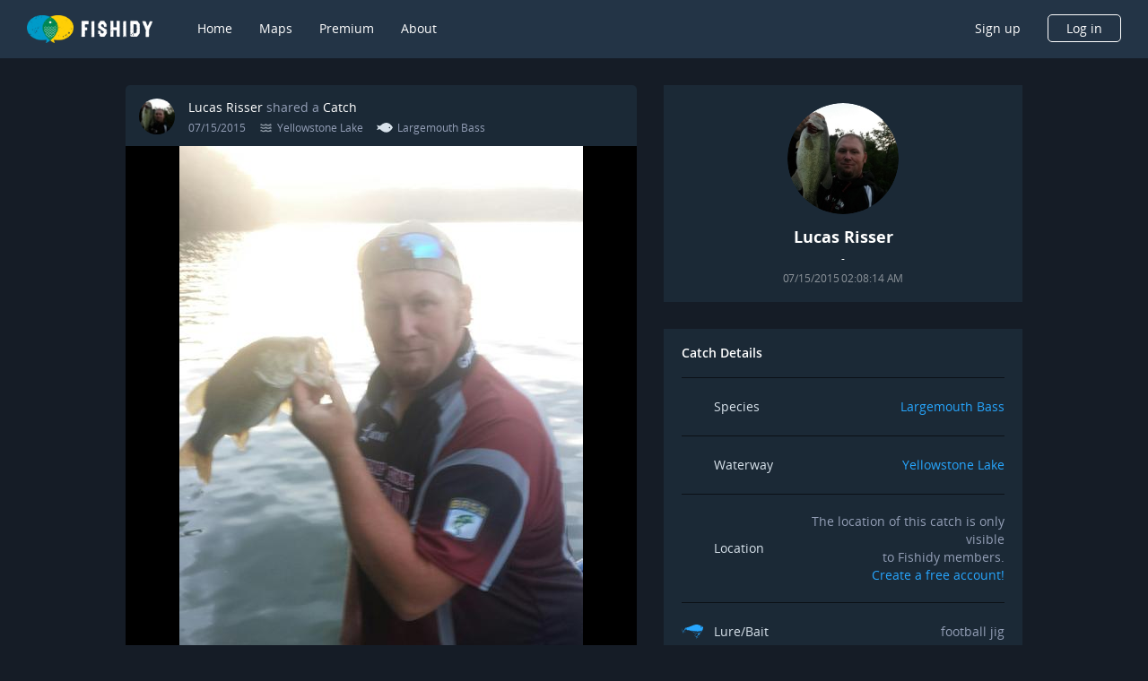

--- FILE ---
content_type: image/svg+xml
request_url: https://www.fishidy.com/assets/images/spot-placeholder-dark.svg
body_size: 14818
content:
<svg xmlns="http://www.w3.org/2000/svg" xmlns:xlink="http://www.w3.org/1999/xlink" width="1024" height="1024" viewBox="0 0 1024 1024">
    <defs>
        <path id="a" d="M118 128h788v768H118z"/>
    </defs>
    <g fill="none" fill-rule="evenodd">
        <path fill="#1E2831" fill-rule="nonzero" d="M0 0h1024v1024H0z"/>
        <mask id="b" fill="#fff">
            <use xlink:href="#a"/>
        </mask>
        <path fill="#25303B" d="M1044 219.046c-55.555-27.297-98.166-28.837-127.063-25.057-56.115 7.349-82.003 37.585-131.26 24.707-27.568-7.21-38.553-21.698-62.623-16.728-25.608 5.249-26.168 24.427-54.295 33.386-29.177 9.379-42.401-6.79-76.196-3.15-33.515 3.64-43.8 21.978-69.968 34.436-72.837 34.716-177.65-19.668-248.458-56.413-55.835-28.977-70.669-46.965-105.443-43.885-34.285 3.01-51.777 23.377-103.343 31.356-27.078 4.2-50.028 2.87-65.351 1.05V444h1044V219.046z" mask="url(#b)" opacity=".378" transform="matrix(-1 0 0 1 1044 0)"/>
        <path fill="#25303B" d="M0 244c36.808 17.139 92.44 37.705 162.909 42.742 33.449 2.379 43.456-.56 85.023 1.33 89.781 4.057 114.483 21.266 174.524 27.212 92.861 9.164 93.49-26.093 219.241-32.39 93.49-4.686 111.265 13.922 208.814 11.683 83.204-1.959 150.313-17.349 193.489-29.8V444H0V244z" mask="url(#b)" opacity=".494" transform="matrix(-1 0 0 1 1044 0)"/>
        <path fill="#313D48" fill-rule="nonzero" d="M779.963 450.354l-2.1-2.799-3.988-58.567-20.924-28.13h-4.13v-10.705l-6.087-1.96 3.779-8.257 12.946 9.797h8.467l2.59-1.96-17.775-20.502.98-9.166 8.257-12.665-.49-8.607-20.784-18.613-27.012-7.417-5.248 2.31-14.836 19.592-19.454-2.1-11.127 3.919v4.268l14.835 3.429 9.448 8.467-7.488 9.586.77 2.729 4.338 2.729-1.4 3.778.84 1.96-1.609 1.819-.07 2.729 1.4 1.47-1.61 8.256 1.61 2.8 15.045 5.247 4.339 14.205-7.068 5.807 2.73 10.007-7.489 28.129-7.207 11.895h-5.529l-1.47 18.823v12.385h-5.388l-4.129 51.22h-9.377l-4.269 2.38-13.856-10.706-9.727-1.12-11.756-4.478-1.61 2.31.98 1.049-1.61 1.26c-31.91-31.978-63.961-63.746-96.572-95.024-33.66-32.258-67.74-64.026-102.73-94.744-35.06-30.718-70.96-60.457-108.609-87.956-18.824-13.715-38.139-26.8-58.013-38.975-19.874-12.176-40.518-23.092-62.002-32.258l-.42.98c21.344 9.236 41.918 20.222 61.652 32.467 19.805 12.176 38.98 25.4 57.734 39.185 37.439 27.64 73.129 57.588 107.978 88.446 34.85 30.858 68.72 62.766 102.17 95.164 32.331 31.278 64.102 63.116 95.733 95.093l-1.26.98 7.418 7.557-5.598 4.059 1.05 3.288 5.808.84.07 4.198 4.828 1.75.63 3.428 3.36 2.45-5.669 2.728-.91 2.31 2.24 3.428 1.33.56-4.34 3.219-1.54-1.82 1.33-2.938-9.517-16.584-3.569 2.1 3.57 6.087-.91 1.12-6.788-7.278-10.707 10.006 1.33 1.61-2.52 5.248 13.156 11.685 5.109-2.309 11.896 10.356 7.488-6.857-4.269-4.898 2.59-2.52 1.61 1.19.769 3.569 2.939 1.959 1.4 3.149 3.079 1.19 10.217-3.78 3.149 3.78 9.027-3.71 10.567 10.777 5.389 52.41 3.918 17.633v28.129l4.48 17.633 1.749 30.928 6.298 22.672 1.96 14.344 7.627 6.998 2.38 14.134-4.55 3.149v12.315l-1.749.98v57.868l1.12 23.51-6.298 12.876-10.427 11.755-28.762 7.627-4.129 4.339v10.006l12.876 5.668h41.568l22.674-5.458 2.38 5.458h18.964l3.709-13.715 3.918-4.338v-25.05l6.299-41.985V769.852l1.33-7.487-1.96-5.738 3.709-17.074-3.08-13.714 10.708-13.085 4.758-57.308v-79.07l4.479-54.58v-55.208l-3.36-16.234zM598.295 539.15l-2.379-2.379.7-3.219 3.429 4.269-1.75 1.33zm34.08-33.167l-3.148.07-4.969-5.038 6.438 2.869 1.68 2.099zm38 41.354l.49-.21.07.7-.56-.49z" mask="url(#b)"/>
        <path fill="#313D48" d="M405.996 876.308c-.07.77-.21 1.54-.28 2.309l-.42 3.918-.35 3.919c-.35 4.618-.63 9.236-.7 13.925h52.905v-2.66c.21.91.42 1.82.63 2.66h19.874v-.07.07h26.942l.35-2.31c.07-.49.14-1.05.21-1.539v.14c.14 1.26.35 2.449.49 3.709h19.454a283.14 283.14 0 0 0-1.68-10.706l-.769-3.919-.84-3.918c-.14-.63-.28-1.33-.49-1.96l-.49-1.959-.42-1.68.84-5.457c.21 1.19.42 2.449.56 3.638.63 4.199 1.54 8.327 2.24 12.456.21 1.05.42 2.099.63 3.079.21 1.05.49 2.029.63 3.078l.63 3.08.629 3.078c.07.35.14.77.21 1.12h15.815l.21-6.578c.14-9.166-.07-18.403-.77-27.57-.21-2.308-.35-4.618-.63-6.927-.21-2.309-.49-4.618-.84-6.927-.139-1.12-.349-2.31-.489-3.429-.21-1.12-.35-2.309-.56-3.428-.42-2.31-.84-4.619-1.47-6.928-.21.63-.42 1.26-.7 1.82l-.14-.84c-.139-.84-.279-1.61-.349-2.45-.28-1.609-.49-3.288-.77-4.897l-.91-4.898c-.28-1.61-.63-3.29-.98-4.899l-.56-2.449c-.139-.7-.349-1.4-.489-2.099.21-.63.42-1.33.63-1.96l1.61-5.037 1.819-4.968.42-1.26.49-1.26c.35-.839.7-1.679.98-2.518l.98-2.52.349-.769c.07 0 .07.07.14.07l1.19 1.05 1.12 1.05 2.309 2.028c.77.7 1.47 1.4 2.239 2.1.35.35.77.7 1.12 1.05l1.05 1.049c.63.63 1.329 1.26 1.959 1.959l1.47 5.038c4.548 15.464 9.027 30.928 13.016 46.392.49 1.96 1.05 3.849 1.47 5.808l.21.98-.21 2.449c-.21 3.079-.35 6.157-.49 9.306-.21-1.19-.42-2.309-.63-3.498l-.91-4.619-.98-4.618c-.14-.77-.35-1.54-.56-2.31l-.56-2.308c-.42-1.54-.77-3.079-1.19-4.618-1.539-6.158-3.498-12.176-5.528-18.263-.98-3.01-2.17-6.018-3.289-9.027-.63-1.47-1.19-3.009-1.75-4.478l-1.819-4.479c-1.26-2.938-2.659-5.807-4.059-8.746-.7-2.1-1.4-4.199-2.239-6.228-.07.49-.07 1.05-.14 1.54-.77-1.4-1.54-2.87-2.31-4.269.21 3.15.56 6.228.98 9.307.21 1.54.42 3.079.7 4.618.07.28.07.49.14.77v1.679c0 1.54 0 3.009-.07 4.548 0 3.01 0 6.018.07 9.027l.21 9.026c.21 6.018.56 12.036.91 18.053.07 1.47.21 3.01.28 4.479.14 1.47.21 3.009.35 4.478l.35 4.478.35 4.479c.63 7.837 1.4 15.604 2.309 23.37h51.505c-.14-4.128-.28-8.256-.63-12.315.7 2.52 1.4 4.968 2.03 7.487v.07l-.14 1.61c-.07 1.05-.14 2.099-.14 3.149h13.156c.07-.91.14-1.89.21-2.8l.21-3.218.07-2.31c.35 2.8.77 5.529 1.12 8.328h47.376c.07-.91.14-1.89.21-2.8l.21-3.218.14-3.219.14-3.219c0-1.05.07-2.169.07-3.218.07-4.269.07-8.607-.07-12.875-.14-4.269-.35-8.607-.77-12.945-.14-1.05-.21-2.17-.35-3.22v-.28c.7-2.308 1.33-4.617 2.1-6.927l2.099 6.928v.28c-.14 1.05-.21 2.169-.35 3.219-.42 4.338-.63 8.606-.77 12.945-.14 4.268-.14 8.606-.07 12.875 0 1.05.07 2.169.07 3.218l.14 3.22.14 3.218.21 3.219c.07.91.14 1.889.21 2.799h37.859c.07-2.17.14-4.409.14-6.578.14-9.166-.07-18.403-.77-27.57-.21-2.308-.35-4.618-.63-6.927-.21-2.309-.49-4.618-.84-6.927-.14-1.12-.35-2.31-.49-3.429-.21-1.12-.35-2.309-.56-3.428-.42-2.31-.84-4.619-1.469-6.928-1.68 4.549-2.94 9.167-3.989 13.715-.56 2.31-.98 4.618-1.4 6.857-.42 2.31-.77 4.619-1.12 6.928-.349 2.309-.559 4.618-.839 6.927-.07.84-.14 1.68-.21 2.59-.35-.84-.63-1.68-.98-2.52-.63-1.68-1.4-3.359-2.239-5.038-.07-.91-.14-1.75-.21-2.659l-.42-4.898-.49-4.898c-.21-1.61-.42-3.289-.63-4.898l-.35-2.45c-.14-.84-.21-1.609-.35-2.448-.21-1.61-.489-3.29-.769-4.899l-.91-4.898c-.28-1.61-.63-3.288-.98-4.898l-.49-2.449c-.21-.84-.35-1.61-.56-2.449-.419-1.61-.769-3.289-1.189-4.898-.42-1.61-.84-3.219-1.33-4.898-.21-.84-.49-1.61-.7-2.45 0-.07-.07-.14-.07-.21.49-.839.91-1.749 1.4-2.588-.63.49-1.19.98-1.749 1.47-.14-.35-.21-.7-.35-1.12-.49-1.61-1.05-3.22-1.61-4.828-.56-1.61-1.12-3.22-1.819-4.829-.63-1.609-1.26-3.218-1.96-4.758-.7-1.61-1.469-3.149-2.239-4.688.07 1.68.14 3.289.28 4.968.07.84.14 1.61.14 2.45.07.839.14 1.609.14 2.448.14 1.61.21 3.289.35 4.898.07.84.14 1.61.14 2.45.07.84.07 1.609.14 2.448l.42 6.648c-2.24 2.379-4.269 4.828-6.228 7.347-.63.77-1.19 1.61-1.75 2.38-.56-.84-1.19-1.61-1.75-2.38-1.959-2.519-3.988-4.968-6.228-7.347l.42-6.648c.07-.84.07-1.609.14-2.449.07-.84.14-1.609.14-2.449.07-1.61.21-3.288.35-4.898.07-.84.14-1.61.14-2.449.07-.84.07-1.68.14-2.449.14-1.61.21-3.289.28-4.968-.77 1.54-1.54 3.149-2.24 4.688-.7 1.61-1.329 3.149-1.959 4.758-.7 1.61-1.19 3.22-1.82 4.829-.56 1.609-1.119 3.218-1.609 4.828-.14.35-.21.7-.35 1.12-.56-.49-1.19-.98-1.75-1.47.49.91.91 1.75 1.4 2.589 0 .07-.07.14-.07.21-.28.84-.49 1.61-.7 2.449-.49 1.61-.91 3.219-1.329 4.898-.42 1.61-.84 3.219-1.19 4.898-.21.84-.42 1.61-.56 2.45l-.49 2.448c-.35 1.61-.7 3.289-.98 4.898l-.909 4.898c-.28 1.61-.56 3.29-.77 4.899-.14.84-.28 1.609-.35 2.449l-.35 2.449c-.21 1.609-.42 3.288-.63 4.898l-.489 4.898-.42 4.898c-.07.91-.14 1.75-.21 2.659-.42.91-.84 1.82-1.26 2.799-.07-.77-.21-1.61-.28-2.38-.91-6.717-2.099-13.434-3.638-20.081-1.61-6.648-3.43-13.365-5.809-19.943-.28-.84-.56-1.68-.91-2.449l-.98-2.449-.979-2.449-.49-1.19-.56-1.19c-.7-1.608-1.47-3.218-2.169-4.827-.77-1.61-1.61-3.219-2.45-4.828-.839-1.61-1.749-3.15-2.658-4.759l-1.4-2.379-1.47-2.309c-.49-.77-.98-1.54-1.54-2.309l-.769-1.12c-.28-.35-.56-.77-.84-1.119-1.12-1.47-2.239-3.009-3.429-4.478.49 1.679 1.05 3.288 1.61 4.968l.42 1.26.35 1.259c.21.84.49 1.61.77 2.449l.35 1.26c.14.42.28.84.35 1.259l.699 2.449c.42 1.61.98 3.289 1.33 4.898 1.75 6.508 3.149 13.085 4.548 19.663a486.654 486.654 0 0 1 3.57 19.732c1.049 6.298 1.959 12.595 2.798 18.893-.21 3.149-.35 6.227-.49 9.376-.28-2.799-.63-5.598-1.05-8.397-.279-1.889-.559-3.778-.909-5.667l-1.05-5.668c-.35-1.89-.77-3.779-1.19-5.668-.42-1.89-.839-3.779-1.329-5.668-.98-3.778-2.03-7.557-3.219-11.266-1.19-3.708-2.45-7.487-3.919-11.195-1.47-3.709-3.009-7.348-4.758-11.056l-.63-1.4-.7-1.33c-.49-.909-.91-1.818-1.4-2.728l-1.4-2.729c-.489-.91-.979-1.82-1.539-2.659l-.77-1.33-.77-1.329c-.56-.91-1.049-1.75-1.609-2.659l-1.68-2.659c-.56-.84-1.189-1.75-1.749-2.589-4.758-6.927-10.287-13.575-16.865-19.732a263.517 263.517 0 0 1 5.738 10.636c.42.91.91 1.749 1.33 2.659l1.26 2.659c.42.91.84 1.819 1.26 2.659.42.91.839 1.819 1.189 2.659l1.19 2.658 1.12 2.73c.35.91.7 1.819 1.119 2.728l.56 1.33.49 1.33 1.05 2.728.98 2.73c.349.909.629 1.819.909 2.728l.49 1.33.42 1.4c4.408 13.364 7.837 26.939 10.636 40.514-.28.91-.56 1.749-.84 2.659-.07-.14-.07-.35-.14-.49-.909-3.429-1.819-6.788-2.938-10.216-1.12-3.359-2.24-6.788-3.64-10.146-1.329-3.36-2.729-6.718-4.338-10.007-1.61-3.288-3.29-6.577-5.179-9.796l-.7-1.19-.7-1.189c-.49-.77-.979-1.61-1.469-2.379l-1.54-2.379c-.56-.77-1.049-1.54-1.609-2.38l-2.31-3.148v-.98l-.21-5.038c-.14-3.358-.349-6.717-.769-10.076-1.12 3.289-2.03 6.578-2.94 9.866-.069.35-.139.7-.279.98-2.8-3.289-5.738-6.437-9.097-9.446a318.704 318.704 0 0 1 5.038 9.656c.42.84.77 1.61 1.19 2.45l1.12 2.448c.07.21.21.42.28.63-.28 1.05-.49 2.1-.77 3.219l-1.05 4.968c-.35 1.68-.7 3.289-.98 4.968-.14.56-.21 1.19-.35 1.75l-.49-.49-2.309-2.1c-.77-.7-1.54-1.4-2.38-2.099l-1.189-1.05c-.42-.35-.77-.7-1.19-1.05l-1.679-1.329c-.56-1.19-1.19-2.449-1.75-3.638-1.539-3.08-3.079-6.158-4.828-9.237v.07c-1.68-3.708-3.569-7.347-5.458-10.986a346.21 346.21 0 0 0-6.089-11.195 354.551 354.551 0 0 0-6.718-10.986c.98 3.918 2.1 7.837 3.22 11.755.56 1.96 1.119 3.919 1.679 5.808.21.84.49 1.68.77 2.52-1.26 1.329-2.45 2.658-3.64 3.988-.35.35-.7.77-.98 1.12l-.909 1.119c-.63.77-1.19 1.54-1.82 2.309-.63.77-1.189 1.54-1.819 2.31l-1.68 2.378c-.56.77-1.119 1.61-1.609 2.38l-.84 1.189-.77 1.19-1.049 1.749c-.07-.28-.14-.56-.28-.84-.28-.84-.49-1.61-.77-2.45-.28-.839-.49-1.608-.77-2.448-.28-.77-.56-1.61-.84-2.38-.56-1.609-1.119-3.218-1.819-4.827-.63-1.61-1.26-3.15-2.03-4.759-.769-1.609-1.469-3.148-2.308-4.688.07 1.68.21 3.289.28 4.968.07.84.14 1.61.14 2.45.07.84.14 1.609.21 2.448.14 1.61.21 3.29.35 4.899.07.84.14 1.609.21 2.449.07.84.07 1.609.14 2.449l.629 9.796.28 4.758-.56 1.12c-.77 1.68-1.61 3.358-2.31 5.038l-2.099 5.038-.7 1.82.49-1.75.63-1.96c.21-.63.42-1.329.63-1.959l.28-.98c.07-.35.21-.63.35-.979.49-1.33.91-2.589 1.33-3.988-1.12 1.12-2.1 2.309-3.15 3.428-.28.28-.49.56-.77.91l-.7.91c-.49.56-.909 1.19-1.399 1.819-.49.63-.98 1.19-1.4 1.82l-1.259 1.818c-.42.63-.84 1.26-1.26 1.82-.21.28-.42.63-.63.91l-.56.91-1.189 1.958-.91-5.318c-.35-2.169-.77-4.338-1.26-6.507l-1.329-6.508-1.33-6.507-.35-1.61c-.14-.56-.21-1.12-.35-1.609l-.77-3.219-1.609-6.507-1.68-6.508c-.559-2.169-1.119-4.338-1.749-6.507-.63-2.17-1.26-4.339-1.89-6.438-.629-2.169-1.259-4.268-1.959-6.437l-2.029-6.438c-1.4-4.268-3.01-8.537-4.549-12.805-1.61-4.268-3.219-8.537-5.038-12.735.7 8.817 1.96 17.563 3.219 26.24l.91 6.507c.28 2.17.63 4.339.98 6.508.28 2.17.7 4.338.979 6.507.21 1.12.35 2.17.49 3.29.14 1.119.28 2.168.49 3.288l.98 6.507 1.05 6.508c.699 4.338 1.259 8.677 1.959 13.015l1.05 6.507c.35 2.17.7 4.339.979 6.508l.98 6.507.98 6.508.14 1.05c-.14-.42-.21-.84-.28-1.26-.21-.91-.42-1.75-.7-2.659l-.77-2.659-.77-2.589-.42-1.33-.42-1.329-1.75-5.248c-.629-1.75-1.259-3.429-1.889-5.178l-.49-1.33c-.14-.42-.35-.839-.49-1.259l-1.049-2.589c-.77-1.68-1.4-3.429-2.31-5.108-.84-1.68-1.609-3.359-2.449-5.108l-2.729-5.038-.35-.63c0-.42.07-.91.07-1.33.07-.839.14-1.609.21-2.448.07-1.61.21-3.29.35-4.898.07-.84.14-1.61.21-2.45.07-.84.07-1.679.14-2.449.14-1.609.28-3.288.28-4.968-.77 1.54-1.54 3.15-2.31 4.689-.7 1.609-1.329 3.148-2.029 4.758-.35.84-.7 1.679-.98 2.519l-.14-.21c-.56-.84-1.12-1.61-1.679-2.45-.56-.769-1.12-1.609-1.68-2.378l-.84-1.19c-.28-.42-.63-.77-.909-1.19-1.26-1.539-2.52-3.078-3.849-4.618.63 1.75 1.33 3.429 1.96 5.178.14.42.35.84.49 1.26l.42 1.26c.28.84.63 1.679.909 2.588l.91 2.59.84 2.588c.28.84.56 1.68.84 2.59.07.28.21.56.28.77-.07.14-.07.209-.14.349-.28.84-.49 1.61-.77 2.449-.07.28-.14.56-.28.84l-1.05-1.75-.77-1.19-.84-1.189c-.56-.77-1.05-1.61-1.61-2.379l-1.679-2.379c-.56-.77-1.19-1.54-1.82-2.309-.35-.42-.699-.84-1.049-1.33a166.61 166.61 0 0 0-1.96-5.387c-.35-.91-.63-1.75-1.05-2.66-.349-.91-.699-1.749-1.119-2.658-.28-.56-.49-1.19-.77-1.75.28-1.05.63-2.099.91-3.149 1.12-3.918 2.24-7.767 3.22-11.755a264.077 264.077 0 0 0-6.229 10.146c-.21-.49-.42-.91-.7-1.4-.42-.839-.84-1.749-1.33-2.588-.91-1.75-1.889-3.429-2.868-5.108.28 1.819.63 3.638.91 5.458.21.91.35 1.819.49 2.728.14.91.279 1.82.489 2.73l.21 1.329.14.7.07.7v.07a393 393 0 0 0-4.059 7.486c-1.89 3.779-3.849 7.488-5.598 11.336-.28.56-.56 1.12-.77 1.68l-.35-1.54c-.91-3.639-1.96-7.207-3.01-10.776-1.049-3.568-2.169-7.207-3.498-10.776-.21 3.709-.21 7.348-.21 10.986v1.54c-.07-.77-.14-1.47-.21-2.24-1.12 3.29-2.03 6.578-2.94 9.867-.909 3.288-1.679 6.647-2.448 9.936l-1.05 4.968c-.35 1.68-.7 3.289-.98 4.968-.14.56-.21 1.19-.35 1.75l-.49-.49-2.309-2.1c-.77-.7-1.54-1.4-2.38-2.099l-1.189-1.05c-.14-.14-.28-.21-.35-.28l1.89-4.618c.35-.84.7-1.609 1.05-2.449.35-.84.7-1.609 1.119-2.449l1.12-2.449c.42-.77.77-1.61 1.19-2.449a318.702 318.702 0 0 1 5.038-9.656c-6.088 5.528-11.127 11.545-15.536 17.773-.07.14-.14.21-.21.35-1.47-3.009-3.009-6.018-4.688-9.027.28 2.94.63 5.808 1.05 8.677-1.05-.77-2.1-1.54-3.22-2.24-.56-.349-1.12-.769-1.75-1.119l.21-.56.49-1.329.56-1.33c.35-.91.7-1.819 1.12-2.728l1.12-2.73 1.19-2.658c.35-.91.77-1.82 1.19-2.66.42-.909.839-1.819 1.259-2.658l1.26-2.66c.49-.909.91-1.749 1.33-2.658 1.819-3.569 3.778-7.068 5.737-10.636-6.578 6.157-12.036 12.805-16.865 19.732-.63.84-1.19 1.75-1.75 2.59l-1.679 2.658c-.56.84-1.05 1.75-1.61 2.66l-.42.769-2.728-1.54-1.47-.84-1.54-.769c-1.05-.49-2.029-1.05-3.079-1.54l2.31 2.1 1.19 1.05 1.12 1.05 2.308 2.028.63.63c-.49.84-.98 1.68-1.4 2.52l-.77 1.539c-.769-1.54-1.609-3.01-2.448-4.549.21 2.59.49 5.178.77 7.697-.14.21-.21.49-.35.7l-.7 1.33-.63 1.399c-1.75 3.639-3.29 7.347-4.759 11.056-1.47 3.708-2.729 7.417-3.919 11.196-1.19 3.708-2.239 7.487-3.219 11.265-.49 1.89-.91 3.779-1.33 5.668-.42 1.89-.839 3.779-1.189 5.668-.14.63-.21 1.26-.35 1.89-.07-.14-.14-.28-.21-.35l-.84-1.47c-.14-.21-.28-.49-.42-.7.42-2.589.77-5.178 1.26-7.767 1.12-6.577 2.24-13.155 3.57-19.732 1.399-6.578 2.728-13.155 4.548-19.663.35-1.68.91-3.289 1.33-4.898l.7-2.449c.07-.42.28-.84.35-1.26l.35-1.26c.279-.839.489-1.608.769-2.448l.35-1.26.42-1.26c.56-1.609 1.12-3.288 1.61-4.967-1.19 1.47-2.31 2.939-3.43 4.478-.28.35-.56.77-.84 1.12l-.77 1.12c-.49.769-1.05 1.539-1.539 2.308-.49.77-1.05 1.54-1.47 2.31l-1.4 2.378c-.909 1.54-1.819 3.15-2.658 4.759-.84 1.61-1.61 3.218-2.45 4.828-.77 1.61-1.47 3.219-2.169 4.828l-.56 1.19-.49 1.19-.98 2.448-.56 1.4.07-.21c.07-.35.21-.63.35-.98.49-1.33.91-2.589 1.33-3.988-1.12 1.12-2.1 2.309-3.149 3.428-.28.28-.49.56-.77.91l-.7.91c-.49.56-.91 1.19-1.399 1.819-.49.63-.98 1.19-1.4 1.82l-1.26 1.818c-.42.63-.839 1.26-1.259 1.82-.21.28-.42.63-.63.91l-.56.91-2.239 3.778c-.42.77-.84 1.609-1.26 2.379-.7-1.47-1.47-2.94-2.239-4.409-.63-1.26-1.33-2.449-2.03-3.708-.07-.35-.14-.7-.21-1.12l-.49-2.449c-.209-.84-.349-1.61-.559-2.449-.42-1.61-.77-3.289-1.19-4.898-.42-1.61-.84-3.219-1.33-4.898-.21-.84-.489-1.61-.699-2.45-.28-.839-.49-1.609-.77-2.448-.49-1.61-1.05-3.219-1.61-4.828-.56-1.61-1.119-3.22-1.819-4.829-.63-1.609-1.26-3.218-1.96-4.758-.699-1.61-1.469-3.149-2.239-4.688.07 1.68.14 3.289.28 4.968.07.84.14 1.61.14 2.45.07.839.14 1.609.14 2.448.14 1.61.21 3.289.35 4.898.07.84.14 1.61.14 2.45.07.84.07 1.609.14 2.449l.63 9.796.56 9.796.77 12.665-.84-1.68c-2.94-5.667-6.368-11.195-10.497-16.583-4.059-5.318-8.748-10.426-14.346-15.044 1.54 2.799 3.01 5.598 4.409 8.397l1.05 2.099c.35.7.63 1.4.98 2.1.349.699.629 1.399.979 2.098.28.7.63 1.4.91 2.1a199.027 199.027 0 0 1 6.508 16.863c3.779 11.336 6.718 22.741 9.167 34.287.63 3.009 1.19 6.018 1.75 9.026-.35 3.22-.63 6.368-.77 9.587-.07.98-.07 1.959-.14 2.869h54.024c1.4-7.767 2.66-15.744 4.129-23.721z" mask="url(#b)" transform="matrix(-1 0 0 1 1026.8 0)"/>
        <path fill="#313D48" d="M220.038 890.692c-.147-1.084-.244-2.167-.44-3.25-.048-.167-.048-.333-.097-.5.146-.625.244-1.25.39-1.875.195-1.25.488-2.5.732-3.749.244-1.25.44-2.5.586-3.75.195-1.25.39-2.5.488-3.79.146-1.25.244-2.542.244-3.833a64.088 64.088 0 0 0-2.733 3.5c-.439.582-.83 1.166-1.268 1.749l-.586.875-.585.875a136.48 136.48 0 0 0-2.099 3.582c-.439.834-.927 1.667-1.317 2.458-1.025-4.166-2.244-8.29-4.05-12.414-.634-2.333-1.415-4.625-2.44-6.916-.438 1.375-.731 2.75-1.024 4.124-.146.667-.244 1.375-.39 2.042-.147.666-.244 1.374-.342 2.041l-.585 4.124-.44 4.125c-.487 5.457-.634 10.957-.536 16.414.049 1.292.049 2.625.097 3.916h16.931c0-3.166-.195-6.457-.536-9.748zM289.524 894.073c.14-9.167-.07-18.403-.77-27.57-.21-2.309-.35-4.618-.63-6.927-.21-2.31-.49-4.618-.84-6.927-.14-1.12-.35-2.31-.49-3.43-.21-1.119-.35-2.308-.56-3.428-.42-2.309-.84-4.618-1.469-6.927-1.47 3.848-2.52 7.767-3.499 11.615-2.59 6.928-4.409 13.855-5.808 20.852-.63-1.4-1.26-2.799-1.89-4.128-.98-2.03-1.96-4.058-3.009-6.018l-.84-1.47-.84-1.469c-.56-.98-1.189-1.959-1.819-2.938-1.19-1.96-2.52-3.919-3.919-5.878 0 2.169.14 4.338.35 6.437.21 2.1.49 4.269.7 6.368.21 2.099.49 4.198.84 6.297.28 2.1.7 4.199 1.05 6.298.14 1.05.35 2.1.56 3.149-.07.28-.07.56-.14.84l-.63 5.457a219.25 219.25 0 0 0-.84 16.584h24.283c.07-2.379.14-4.618.21-6.787z" mask="url(#b)"/>
        <path fill="#313D48" fill-rule="nonzero" d="M764.4 896.46c.21 1.26.49 2.59.7 3.849h30.58l.21-6.578c.14-9.166-.07-18.403-.77-27.57-.21-2.308-.35-4.618-.63-6.927-.21-2.309-.489-4.618-.839-6.927-.14-1.12-.35-2.31-.49-3.429-.21-1.12-.35-2.309-.56-3.428-.42-2.31-.84-4.619-1.47-6.928-1.679 4.549-2.938 9.167-3.988 13.715-.56 2.31-.98 4.618-1.4 6.857-.07.56-.21 1.12-.28 1.75l-.07-1.05c.14-.84.35-1.75.49-2.589 1.12-6.367 2.52-12.735 3.71-19.173.56-3.218 1.259-6.367 1.819-9.586l.84-4.828.77-4.828.21-1.19.07-.28c.839-.91 1.609-1.889 2.518-2.799.07.42.14.91.21 1.33.21 1.54.56 3.079.7 4.618l.7 4.618c.21 1.54.49 3.08.77 4.619.49 3.078 1.12 6.157 1.61 9.166 1.049 6.158 2.309 12.245 3.358 18.333.14.77.28 1.47.42 2.24-.07.35-.21.699-.28 1.049l-.56 2.309c-.21.77-.35 1.54-.56 2.31l-.98 4.617-.909 4.619c-1.61 8.606-2.799 17.283-3.429 25.96h11.897c.42-2.17.77-4.339 1.19-6.508.42 2.1.77 4.268 1.189 6.368v.14h30.581c.21-1.26.49-2.59.7-3.849.14 1.26.28 2.59.42 3.849h69.77c0-1.4 0-2.73-.07-4.129-.21-8.816-.7-17.563-1.54-26.38-.21-2.169-.35-4.408-.63-6.577l-.77-6.578-.84-6.577-.42-3.289-.489-3.289-1.05-6.577-1.12-6.578c-.35-2.169-.77-4.338-1.259-6.507l-1.33-6.508-1.33-6.507-.35-1.61c-.14-.56-.21-1.12-.349-1.609l-.77-3.219-1.61-6.507-1.679-6.508c-.56-2.169-1.12-4.338-1.75-6.507-.63-2.17-1.259-4.339-1.889-6.438-.63-2.169-1.26-4.268-1.96-6.437l-2.029-6.438c-1.4-4.268-3.009-8.537-4.548-12.805-1.61-4.268-3.22-8.537-5.039-12.735.7 8.817 1.96 17.563 3.22 26.24l.909 6.507c.28 2.17.63 4.339.98 6.508.28 2.17.7 4.338.98 6.507.21 1.12.35 2.17.49 3.29.14 1.119.28 2.168.49 3.288l.979 6.507 1.05 6.508c.7 4.338 1.26 8.677 1.959 13.015l1.05 6.507c.35 2.17.7 4.339.98 6.508l.98 6.507.979 6.508.14 1.05c-.14-.42-.21-.84-.28-1.26-.21-.91-.42-1.75-.7-2.659l-.77-2.659-.77-2.589-.42-1.33-.42-1.329-1.749-5.248c-.63-1.75-1.26-3.429-1.89-5.178l-.49-1.33c-.139-.42-.349-.839-.489-1.259l-1.05-2.589c-.77-1.68-1.4-3.429-2.309-5.108-.84-1.68-1.61-3.359-2.45-5.108l-2.728-5.038-.7-1.26c-.21-.42-.49-.84-.77-1.26-.49-.839-.98-1.678-1.54-2.448l-1.54-2.45c-.559-.839-1.119-1.609-1.679-2.448-.56-.77-1.12-1.61-1.68-2.38l-.839-1.189c-.28-.42-.63-.77-.91-1.19-1.26-1.539-2.519-3.078-3.849-4.618.63 1.75 1.33 3.429 1.96 5.178.14.42.35.84.49 1.26l.42 1.26c.28.84.63 1.679.91 2.588l.91 2.59.839 2.588c.28.84.56 1.68.84 2.59l.42 1.259.35 1.26 1.539 5.107c.49 1.75.98 3.43 1.4 5.179l.35 1.259c.14.42.21.84.35 1.26l.63 2.589.699 2.589c.21.84.42 1.749.63 2.589l1.19 5.178 1.12 5.178.279 1.26.28 1.329.49 2.589c.35 1.749.7 3.428.98 5.178l.98 5.178.909 5.178.21 1.33.21 1.329.42 2.589.42 2.589c.14.84.28 1.749.42 2.589.49 3.358.98 6.647 1.469 10.006-.07.63-.21 1.26-.28 1.96l-.63 5.457c-.21 2.24-.35 4.478-.49 6.717-.14-.56-.21-1.12-.35-1.679l-.91-3.778-.979-3.779c-.7-2.52-1.54-4.968-2.31-7.487-1.539-4.968-3.568-9.866-5.598-14.765-.49-1.19-.98-2.379-1.54-3.568-.07-.77-.14-1.61-.21-2.38-.279-3.638-.769-7.276-1.189-10.915l-.77-5.458-.42-2.729-.42-2.729-.42-2.729c-.14-.91-.35-1.82-.489-2.729l-1.05-5.458-1.19-5.388-.63-2.729-.699-2.729c-1.89-7.207-3.989-14.344-6.718-21.481-.35-.91-.63-1.75-1.05-2.66-.35-.909-.7-1.749-1.12-2.658-.77-1.75-1.469-3.499-2.309-5.248-.42-.84-.84-1.75-1.26-2.59-.42-.839-.84-1.749-1.329-2.588-.91-1.75-1.89-3.429-2.87-5.108.28 1.819.63 3.638.91 5.458.21.91.35 1.819.49 2.729.14.91.28 1.819.49 2.728l.21 1.33.14.7.07.7.42 2.728.42 2.73c.14.909.28 1.819.35 2.728 1.05 7.208 1.96 14.415 2.799 21.552l.35 2.729c.14.91.21 1.82.28 2.729l.63 5.388.56 5.388c.21 1.82.35 3.568.56 5.388l1.049 10.776.49 5.388.28 2.729.21 2.728c.91 9.937 1.75 19.943 2.659 29.879a126.81 126.81 0 0 0-5.878-18.333l-1.05-2.519-.56-1.26-.56-1.259c-.28-.63-.56-1.26-.84-1.82-.14-.42-.28-.769-.42-1.189l-1.399-3.988c-.49-1.33-1.05-2.66-1.54-3.919-.07-.14-.14-.28-.14-.35.21-1.61.42-3.218.63-4.898.14-1.33.35-2.589.56-3.918.14-1.33.35-2.66.49-3.919.28-2.659.49-5.318.63-7.977-1.54 2.45-2.87 4.968-4.199 7.417 0 .07-.07.07-.07.14 0-.14-.07-.28-.07-.49l-.49-2.728c-.63-3.639-1.26-7.278-1.96-10.916-.35-1.82-.699-3.639-1.119-5.458-.42-1.82-.77-3.639-1.19-5.458-.42-1.82-.84-3.639-1.26-5.388l-1.329-5.388c-.91-3.639-1.96-7.207-3.009-10.776-1.05-3.568-2.17-7.207-3.499-10.776-.21 3.709-.21 7.348-.21 10.986v1.54c-.07-.77-.14-1.47-.21-2.24-1.12 3.29-2.03 6.578-2.939 9.867-.91 3.288-1.68 6.647-2.45 9.936l-1.049 4.968c-.35 1.68-.7 3.289-.98 4.968-.14.56-.21 1.19-.35 1.75l-.49-.49-2.309-2.1c-.07-.07-.21-.14-.28-.21.07-.56.21-1.05.28-1.609.21-1.54.49-3.079.7-4.618.42-3.079.77-6.228.98-9.307-1.68 2.94-3.15 5.878-4.619 8.817-.49 1.05-.98 2.1-1.54 3.149-.14-.07-.21-.21-.35-.28l-1.679-1.33c-.56-1.19-1.19-2.449-1.75-3.638-1.469-3.01-3.008-6.018-4.688-9.027l.91-.84 1.19-1.049 2.309-2.1c-1.05.49-2.03 1.05-3.08 1.54l-1.539.77-1.47.84-2.939 1.679c-.98.56-1.889 1.19-2.869 1.75-.07.07-.14.07-.21.14-.07-.07-.14-.07-.21-.14-.98-.56-1.89-1.19-2.869-1.75l-2.939-1.68-1.47-.84-1.54-.769c-1.049-.49-2.028-1.05-3.078-1.54l2.31 2.1 1.189 1.05.91.84c-.49.839-.91 1.679-1.4 2.518 0-.07-.07-.14-.07-.14v.28c-1.12 2.1-2.24 4.269-3.29 6.368-.629 1.19-1.189 2.449-1.749 3.638l-1.68 1.33c-.419.35-.839.7-1.189 1.05l-1.19 1.05c-.77.699-1.609 1.399-2.379 2.098l-2.309 2.1-.49.49c-.14-.56-.21-1.19-.35-1.75-.35-1.68-.63-3.289-.98-4.968l-1.05-4.968c-.769-3.289-1.609-6.648-2.448-9.936-.91-3.29-1.82-6.578-2.94-9.867-.07.77-.14 1.47-.21 2.24v-1.54c0-3.639 0-7.347-.21-10.986-1.26 3.569-2.379 7.138-3.499 10.776-1.05 3.569-2.099 7.207-3.009 10.776l-1.33 5.388c-.42 1.82-.839 3.639-1.259 5.388-.42 1.82-.84 3.639-1.19 5.458-.42 1.82-.77 3.638-1.12 5.458-.699 3.638-1.329 7.277-1.959 10.916l-.49 2.728c0 .14-.07.28-.07.49 0-.07-.07-.07-.07-.14-1.33-2.519-2.659-4.968-4.198-7.417.07 2.66.35 5.318.63 7.977.14 1.33.28 2.66.49 3.919.14 1.33.42 2.589.56 3.918.21 1.61.42 3.219.63 4.898-.07.14-.14.28-.14.35a90.721 90.721 0 0 0-1.54 3.919l-1.4 3.988c-.14.42-.28.77-.42 1.19-.28.63-.56 1.26-.84 1.819l-.56 1.26-.56 1.259c-.35.84-.77 1.68-1.049 2.519a126.81 126.81 0 0 0-5.878 18.333c.91-10.006 1.75-19.942 2.659-29.879l.21-2.729.28-2.728.49-5.388 1.05-10.776c.14-1.82.35-3.569.56-5.388l.559-5.388.63-5.388c.07-.91.21-1.82.28-2.729l.35-2.729c.84-7.207 1.75-14.414 2.799-21.552.14-.91.21-1.819.35-2.729l.42-2.729.42-2.729.07-.7.14-.7.21-1.329c.14-.91.35-1.819.49-2.729.14-.91.28-1.819.49-2.728.349-1.82.699-3.64.909-5.458-.98 1.679-1.96 3.428-2.87 5.108-.49.84-.91 1.749-1.329 2.589-.42.84-.84 1.749-1.26 2.589a85.56 85.56 0 0 0-2.309 5.248c-.35.91-.7 1.749-1.12 2.659-.35.91-.7 1.749-1.05 2.659-2.729 7.067-4.898 14.274-6.717 21.481l-.7 2.73-.63 2.728-1.19 5.388-1.05 5.458c-.14.91-.35 1.82-.49 2.73l-.42 2.728-.419 2.729-.42 2.729-.77 5.458c-.42 3.638-.84 7.277-1.19 10.916-.07.77-.14 1.61-.21 2.379-.559 1.19-1.049 2.379-1.539 3.568-2.03 4.899-4.059 9.797-5.598 14.765-.77 2.519-1.61 4.968-2.31 7.487l-.98 3.778-.909 3.779c-.14.56-.28 1.12-.35 1.68-.14-2.24-.28-4.479-.49-6.718-.21-1.82-.35-3.639-.63-5.458-.07-.63-.21-1.26-.28-1.96.49-3.358.91-6.647 1.47-10.005.14-.84.21-1.75.42-2.59l.42-2.588.42-2.59.21-1.329.21-1.33.91-5.177.98-5.178c.28-1.75.629-3.43.979-5.178l.49-2.59.28-1.329.28-1.26 1.12-5.177 1.189-5.178c.21-.84.35-1.75.63-2.59l.7-2.589.63-2.589c.14-.42.21-.84.35-1.259l.35-1.26c.489-1.749.979-3.428 1.399-5.178l1.54-5.108.35-1.26.419-1.259c.28-.84.56-1.679.84-2.589l.84-2.589.91-2.589c.28-.84.63-1.679.909-2.589l.42-1.26c.14-.419.35-.839.49-1.259.7-1.68 1.33-3.428 1.96-5.178-1.33 1.54-2.59 3.08-3.85 4.619-.28.42-.63.77-.91 1.189l-.84 1.19c-.559.77-1.119 1.609-1.679 2.379s-1.12 1.61-1.68 2.449l-1.539 2.449c-.49.84-.98 1.61-1.54 2.449-.28.42-.49.84-.77 1.26l-.699 1.259-2.73 5.038c-.839 1.68-1.609 3.359-2.448 5.108-.84 1.68-1.54 3.429-2.31 5.108l-1.05 2.59c-.21.419-.35.839-.49 1.259l-.49 1.33c-.629 1.748-1.329 3.428-1.889 5.177l-1.75 5.248-.419 1.33-.42 1.33-.77 2.588-.77 2.659c-.28.91-.42 1.75-.7 2.659-.14.42-.21.84-.28 1.26l.14-1.05.98-6.508.98-6.507c.28-2.17.7-4.338.98-6.508l1.05-6.507c.7-4.338 1.26-8.677 1.96-13.015l1.049-6.508.98-6.507c.14-1.12.35-2.17.49-3.289.14-1.12.28-2.169.49-3.289.35-2.169.699-4.338.979-6.507.35-2.17.63-4.338.98-6.508l.91-6.507c1.26-8.747 2.449-17.423 3.218-26.24-1.819 4.198-3.429 8.467-5.038 12.735-1.61 4.268-3.15 8.537-4.549 12.805l-2.03 6.438c-.699 2.169-1.329 4.268-1.959 6.437-.63 2.17-1.26 4.269-1.889 6.438-.63 2.169-1.19 4.338-1.75 6.507l-1.679 6.508-1.61 6.507-.77 3.219c-.14.56-.28 1.05-.35 1.61l-.35 1.609-1.329 6.507-1.33 6.508-1.259 6.507-1.12 6.578-1.05 6.577-.49 3.289-.42 3.289-.839 6.577-.77 6.578c-.28 2.169-.42 4.408-.63 6.577-.84 8.747-1.33 17.563-1.539 26.38 0 1.4-.07 2.73-.07 4.129h69.77c.35-1.4.49-2.73.63-3.989zm71.379-79c.07 1.61.14 3.22.28 4.758 0 .56.07 1.12.07 1.68l-.14-.14c-.07-.07-.14-.21-.21-.28v-6.018zm-1.19 41.494l.28-4.968c.07-1.679.21-3.358.21-4.968 0-.42 0-.84.07-1.26 1.12 2.03 2.17 3.99 3.22 6.018 0 .42.07.84.07 1.26l.349 3.918c-.91 2.73-1.89 5.388-2.73 8.117l-.35-1.679-.279-1.19-.28-1.19-.63-2.378c0-.07-.07-.21-.07-.28l.14-1.4zm-15.745-12.595c.7 3.569 1.47 7.207 2.1 10.776.14.84.35 1.75.49 2.59l-.07 1.049c-.07-.56-.21-1.12-.28-1.75-.42-2.309-.84-4.618-1.4-6.857-.35-1.54-.7-3.009-1.12-4.548.14-.42.21-.84.28-1.26z" mask="url(#b)"/>
        <path fill="#313D48" d="M264.401 897.501l-.21-3.218-.28-3.22c-.21-2.168-.42-4.268-.7-6.437-.56-4.268-1.26-8.606-2.1-12.875-1.749-8.537-3.988-17.073-7.627-25.54-.49 2.17-.91 4.338-1.19 6.507-.14 1.12-.28 2.17-.42 3.22-.14 1.049-.21 2.168-.35 3.218-.42 4.338-.63 8.607-.77 12.945-.139 4.268-.139 8.607-.07 12.875v.63c-.069.35-.139.63-.209.98-.77 3.428-1.4 6.927-1.89 10.356-.14 1.19-.35 2.449-.49 3.638h16.446c0-.98-.07-2.03-.14-3.079z" mask="url(#b)"/>
        <path fill="#1E2831" fill-rule="nonzero" stroke="#313D48" stroke-width="9" d="M203 146c.309-.259 76.454 33.556 193.88 129.745 78.285 64.126 155.892 137.21 232.82 219.252l-2.887 2.409c-76.833-82.42-154.15-155.836-231.95-220.247C278.163 180.543 202.69 146.257 203 146z" mask="url(#b)"/>
        <path fill="#313D48" fill-rule="nonzero" d="M949.344 800.568c-3.41-1.177-7.278-3.665-11.831-7.576l-2.077-1.785-1.219.494c-1.676.702-4.21.721-5.486.057-3.449-1.785-10.707-9.152-17.07-17.298-8.763-11.24-19.87-28.48-26.48-41.126-1.239-2.374-1.258-2.469-1.182-3.589.134-1.481.686-2.544 2.096-4.025l1.143-1.177-2.02-3.532c-5.448-9.475-11.392-20.544-17.145-31.994-3.906-7.747-9.678-19.614-10.402-21.418-.133-.341-.267-.588-.305-.55-.19.19 3.772 10.804 7.392 19.842 1.753 4.386 2.61 6.778 2.496 6.892-.248.247-2.382-3.513-5.506-9.608-6.496-12.721-11.469-25.86-16.727-44.24a122.42 122.42 0 0 0-3.448-10.253c-4.972-13.026-9.278-26.203-11.888-36.475-.533-2.108-1.18-4.386-1.447-5.089-.534-1.443-1.715-5.829-1.906-7.196-.076-.493-.228-.95-.323-1.006-.115-.076-.153.076-.077.418.058.303.362 2.088.686 3.968 4.763 27.797 11.202 52.082 19.184 72.152 2.496 6.304 4.23 10.177 7.163 16.025 1.887 3.779 2.744 5.279 3.41 6 .648.722.839 1.045.686 1.196-.342.342 4.325 7.823 7.945 12.665 1.771 2.392 5.048 6.323 6.077 7.291.667.646.876 1.158.476 1.158-.343 0-1.867-1.12-3.867-2.867-4.877-4.177-10.383-11.487-15.546-20.582-.819-1.424-1.848-2.962-2.476-3.627-2.782-3-7.45-9.436-9.716-13.424-.457-.797-.857-1.424-.896-1.405-.076.076 4.153 10.785 6.954 17.602 2.515 6.132 6.363 15.19 9.297 21.797l1.867 4.215h.628c.82 0 1.753.399 2.286.969.23.246 1.239 2.202 2.248 4.348 5.735 12.17 15.28 30.398 24.538 46.898 3.753 6.665 3.791 6.798 2.896 8.981l-.496 1.273 1.562 2.525c3.849 6.133 7.316 10.937 10.574 14.658 1.257 1.462 1.714 2.411 1.905 3.968.286 2.336-.781 3.323-2.572 2.412-1.829-.93-7.24-8.336-12.593-17.222l-1.962-3.247-.59.285c-.782.399-2.572.513-3.449.228-.38-.133-1.295-.778-2.02-1.48-6.82-6.4-16.745-24.703-28.004-51.627-1.905-4.557-2.076-5.051-2.076-6.19 0-.969.114-1.443.571-2.355.534-1.044 1.886-2.563 2.725-3.019.323-.19.228-.474-1.2-3.702-10.86-24.399-21.185-50.848-27.72-71.089-.78-2.392-1.41-4.234-1.428-4.082 0 1.025 1.486 12.57 2.4 18.418 2.515 16.234 5.6 29.24 11.145 46.974 2.533 8.05 1.924 7.614-2.058-1.5-8.173-18.683-13.85-42.285-16.993-70.728-.553-4.993-1.372-14.107-1.638-18.133a31.995 31.995 0 0 0-.572-3.892c-.495-2.24-1.676-8.506-2.096-11.108l-.266-1.708.057 2.848c.076 2.772.19 3.512 1.181 6.854.19.684-.248.684-.667.02l-.419-.608.114 2.373c1.772 38.943 6.001 69.133 13.145 93.987 3.734 12.969 8.669 25.083 13.622 33.38.628 1.063 1.105 2.032 1.029 2.146-.153.265-1.315-.855-2.934-2.867-13.831-17.26-25.643-64.349-29.339-117.057-.4-5.773-.762-12.836-.952-19.083-.114-3.607-.229-6.626-.267-6.721-.019-.095-.247.38-.476 1.044-.572 1.576-1.734 3.855-2.896 5.734-.933 1.5-3.505 4.994-3.81 5.184-.59.36-.324-.532 1.086-3.836 3.03-7.082 4.21-11.544 4.858-18.588l.248-2.62 1.371.132c1.162.095 1.448.057 1.81-.246.248-.19.648-.4.895-.475.23-.076.42-.247.42-.399 0-.285.419-.418 1.924-.588l1.067-.114.114 1.462c.076.816.133 2.05.152 2.734.02.797.057 1.082.153.797.076-.303.362-.55.78-.683l.668-.228-.058-1.728-.057-1.709 1.105-.133c2.191-.266 2.058-.341 2.115.95.038.664.152 1.215.305 1.329.171.133.285.892.343 2.506.038 1.272.133 2.374.19 2.43.152.152 1.677-.626 1.677-.835 0-.095-.343-1.177-.743-2.411-.724-2.127-1.43-5.374-1.22-5.583.153-.17 3.106-.227 3.106-.076 0 .323.762 6.247.876 6.779.095.418.21.532.457.456.4-.095.42.038 1.143 4.898.42 2.772.515 3.247.667 3.095.057-.057-.02-.95-.172-1.974-.247-1.595-.666-6.38-.952-10.842l-.076-1.158 1.657-.228c.896-.114 2-.285 2.458-.38.952-.17.857-.323 1.276 1.899.457 2.411 1.867 8.088 1.943 7.841.038-.113-.266-3-.686-6.398a583.78 583.78 0 0 1-.78-6.266c0-.057.323-.266.742-.475a9.25 9.25 0 0 0 1.277-.835c.514-.418 2.133-1.082 2.648-1.082.133 0 .343 1.063.552 2.905.42 3.683.381 3.55 1.162 3.55h.63l.132 1.272c.058.722.153 1.785.21 2.374l.114 1.101.477-.38c.266-.209.61-.38.78-.38.191 0 .248-.132.172-.493-.095-.57-.076-.589 1.715-.74l1.371-.115.115.912c.324 2.45.99 4.709 1.924 6.532.686 1.29 1.657 2.544 4.648 6 1.867 2.145 2.667 3.341 2.42 3.607-.19.171-.077.266-3.487-2.544-1.562-1.253-2.857-2.279-2.895-2.24-.21.19 11.659 24.19 15.869 32.088 16.955 31.804 33.3 56.032 49.818 73.86 6.42 6.931 14.288 13.975 19.85 17.773.934.645 1.658 1.253 1.62 1.367-.114.285-.19.266-2.172-.589-9.087-3.911-21.832-15.57-35.206-32.221-14.002-17.45-27.261-37.823-40.826-62.753-1.619-2.981-2.876-5.24-2.8-5.032 1.181 3.323 4.725 11.962 7.049 17.146 9.83 22.044 22.994 44.582 37.91 64.974 4.84 6.627 6.65 8.924 6.954 8.81 1.639-.626 4.649-.493 6.135.285.952.475 1.067.627 2.629 3.342 9.182 16.006 19.241 27 31.434 34.272 2.095 1.272 8.172 4.367 8.534 4.367.781 0 .858 2.563.134 4.481-.267.722-.629 1.5-.781 1.728-.267.418-.21.475 1.867 1.937 4.743 3.342 11.05 6.911 14.783 8.392 1.753.665 2.172 1.12 2.782 2.905.8 2.374-.21 3.627-2.591 3.19-3.296-.608-10.345-4.215-17.318-8.867l-3.734-2.506-.8.57c-1.638 1.12-3.867 1.556-5.372 1.063-.362-.133-1.886-1.083-3.391-2.146-11.926-8.335-25.566-22.006-39.226-39.323-1.848-2.335-2.8-3.702-3.01-4.348-.59-1.728-.076-3.721 1.391-5.43.343-.399.629-.779.629-.836 0-.057-1.22-1.747-2.725-3.76-11.24-15.075-20.841-30.227-29.624-46.765-2.019-3.835-5.143-10.044-6-12.019-.305-.646-.572-1.177-.61-1.177-.095 0 3.01 9.152 4.534 13.386 5.925 16.329 11.907 29.696 20.975 46.804 1.695 3.209 2.686 5.297 2.59 5.392-.094.095-.209.152-.247.095-.438-.532-3.658-5.165-4.839-6.911-13.412-20.07-24.67-46.12-34.71-80.317-2.02-6.873-3.449-12.19-5.944-22.025-1.239-4.918-2.248-8.83-2.267-8.715-.02 1.025 3.315 21.455 4.953 30.36 2.705 14.564 2.82 14.981 6.42 23.83 9.811 24.132 22.937 51.398 36.349 75.474 2.572 4.633 5.753 10.158 5.963 10.386.076.076.686 0 1.372-.17 1.562-.361 3.657-.247 4.686.246.8.399.838.418 3.772 5.24 7.373 12.058 18.746 28.558 34.863 50.545 3.143 4.291 3.734 5.203 3.753 5.791.038 1.196-.038 1.614-.476 2.582l-.438.95.876.778c3.677 3.247 7.925 6.076 11.126 7.367.61.247.819.494 1.333 1.576.762 1.614.838 3.038.19 3.684-.647.645-2.114.683-3.828.076zm-104.437-137.43c-8.782-18.969-16.917-45.058-21.89-70.197-.742-3.74-.819-3.987-1.828-5.886l-1.067-1.994.114 1.9c.057 1.044.19 3.702.286 5.885.229 4.5.171 4.045.933 7.595 5.106 23.677 13.355 46.33 22.385 61.481.934 1.538 1.715 2.791 1.734 2.791.038 0-.267-.721-.667-1.576zm-10.478-73.444a352.05 352.05 0 0 1-.781-4.898c-.19-1.33-.362-1.804-.953-2.735-.419-.626-.743-1.044-.743-.949 0 .36 1.124 5.203 2 8.563.477 1.823.858 3.342.858 3.418 0 .057.038.057.095.02.038-.058-.171-1.596-.476-3.419z" mask="url(#b)" transform="rotate(-160 885.502 679.503)"/>
        <path fill="#1E2831" d="M817.38 773.894c-.705-.266-.8-.684-.229-1.044.743-.494 2.363-.095 2.363.588 0 .266-.82.665-1.296.646-.171 0-.552-.095-.838-.19z" mask="url(#b)" transform="rotate(-160 818.146 773.357)"/>
        <path fill="#313D48" fill-rule="nonzero" d="M927.344 900.567c-3.41-1.177-7.277-3.664-11.83-7.576l-2.077-1.785-1.219.494c-1.677.703-4.21.721-5.487.057-3.448-1.785-10.706-9.152-17.07-17.298-8.763-11.24-19.87-28.48-26.48-41.126-1.238-2.374-1.257-2.468-1.18-3.589.132-1.48.685-2.544 2.095-4.025l1.143-1.177-2.02-3.532c-5.448-9.475-11.392-20.544-17.145-31.994-3.906-7.746-9.678-19.613-10.402-21.417-.134-.342-.267-.589-.305-.55-.19.189 3.772 10.803 7.392 19.84 1.752 4.387 2.61 6.78 2.495 6.893-.247.247-2.381-3.512-5.505-9.607-6.497-12.722-11.469-25.861-16.727-44.24a122.42 122.42 0 0 0-3.448-10.254c-4.972-13.025-9.278-26.203-11.888-36.475-.533-2.107-1.18-4.386-1.448-5.088-.533-1.443-1.714-5.83-1.905-7.197-.076-.493-.228-.949-.324-1.006-.114-.076-.152.076-.076.418.057.304.362 2.088.686 3.968 4.763 27.798 11.202 52.083 19.184 72.152 2.496 6.304 4.23 10.177 7.163 16.025 1.886 3.779 2.744 5.279 3.41 6 .648.722.839 1.045.686 1.197-.343.341 4.325 7.822 7.944 12.664 1.772 2.393 5.049 6.323 6.078 7.291.666.646.876 1.159.476 1.159-.343 0-1.867-1.12-3.867-2.868-4.877-4.177-10.383-11.487-15.546-20.582-.82-1.424-1.848-2.962-2.476-3.626-2.782-3-7.45-9.437-9.716-13.424-.458-.798-.858-1.424-.896-1.405-.076.075 4.153 10.784 6.954 17.6 2.514 6.134 6.363 15.19 9.297 21.798l1.867 4.215h.628c.82 0 1.753.4 2.286.969.229.247 1.239 2.202 2.248 4.348 5.735 12.17 15.279 30.399 24.538 46.899 3.753 6.664 3.79 6.797 2.895 8.98l-.495 1.273 1.562 2.525c3.849 6.133 7.316 10.937 10.573 14.658 1.258 1.462 1.715 2.412 1.906 3.969.285 2.335-.782 3.322-2.572 2.411-1.83-.93-7.24-8.335-12.593-17.221l-1.962-3.247-.59.285c-.782.398-2.573.512-3.449.227-.38-.133-1.295-.778-2.02-1.48-6.82-6.4-16.745-24.703-28.004-51.627-1.905-4.557-2.076-5.05-2.076-6.19 0-.968.114-1.443.571-2.355.533-1.044 1.886-2.563 2.724-3.018.324-.19.229-.475-1.2-3.703-10.859-24.399-21.184-50.848-27.719-71.089-.78-2.392-1.41-4.234-1.429-4.082 0 1.025 1.486 12.57 2.4 18.418 2.515 16.234 5.602 29.24 11.146 46.974 2.533 8.051 1.924 7.614-2.058-1.5-8.173-18.683-13.85-42.284-16.993-70.727-.553-4.994-1.372-14.108-1.639-18.133a31.995 31.995 0 0 0-.571-3.893c-.496-2.24-1.677-8.506-2.096-11.107l-.266-1.71.057 2.849c.076 2.772.19 3.513 1.18 6.854.191.684-.247.684-.666.02l-.42-.608.115 2.373c1.772 38.943 6.001 69.133 13.145 93.988 3.734 12.968 8.668 25.082 13.622 33.38.628 1.063 1.105 2.031 1.028 2.145-.152.266-1.314-.855-2.933-2.867-13.831-17.26-25.643-64.348-29.339-117.057-.4-5.772-.762-12.836-.952-19.082-.115-3.608-.229-6.627-.267-6.722-.019-.095-.248.38-.476 1.044-.572 1.576-1.734 3.855-2.896 5.735-.933 1.5-3.505 4.993-3.81 5.183-.59.36-.324-.532 1.086-3.835 3.029-7.083 4.21-11.545 4.858-18.589l.247-2.62 1.372.133c1.162.095 1.448.057 1.81-.247.248-.19.648-.399.895-.475.229-.076.42-.247.42-.399 0-.284.418-.417 1.924-.588l1.066-.114.115 1.462c.076.816.133 2.05.152 2.734.02.798.057 1.082.152.798.077-.304.362-.551.782-.684l.666-.228-.057-1.728-.057-1.709 1.105-.132c2.19-.266 2.057-.342 2.115.949.038.664.152 1.215.304 1.329.172.133.286.892.343 2.506.038 1.272.134 2.374.19 2.43.153.153 1.677-.626 1.677-.835 0-.095-.343-1.177-.743-2.411-.724-2.127-1.428-5.374-1.219-5.582.152-.171 3.105-.228 3.105-.076 0 .322.762 6.246.877 6.778.095.418.21.532.457.456.4-.095.419.038 1.143 4.899.42 2.772.514 3.246.667 3.095.057-.057-.02-.95-.172-1.975-.247-1.595-.666-6.38-.952-10.842l-.076-1.158 1.657-.228c.895-.114 2-.285 2.458-.38.952-.17.857-.323 1.276 1.899.457 2.411 1.867 8.089 1.943 7.842.038-.114-.267-3-.686-6.399a583.805 583.805 0 0 1-.78-6.266c0-.057.323-.266.742-.475a9.25 9.25 0 0 0 1.277-.835c.514-.418 2.133-1.082 2.648-1.082.133 0 .343 1.063.552 2.905.42 3.683.381 3.55 1.162 3.55h.629l.133 1.273c.057.721.153 1.784.21 2.373l.114 1.101.476-.38c.267-.208.61-.38.781-.38.191 0 .248-.132.172-.493-.095-.57-.076-.588 1.714-.74l1.372-.114.114.911c.324 2.45.991 4.709 1.925 6.532.685 1.29 1.657 2.544 4.648 6 1.867 2.145 2.667 3.342 2.42 3.607-.191.171-.077.266-3.487-2.544-1.562-1.253-2.857-2.278-2.896-2.24-.21.19 11.66 24.19 15.87 32.088 16.955 31.804 33.3 56.032 49.818 73.86 6.42 6.931 14.288 13.976 19.85 17.773.934.646 1.658 1.253 1.62 1.367-.114.285-.19.266-2.172-.588-9.087-3.912-21.832-15.57-35.206-32.222-14.002-17.45-27.262-37.823-40.826-62.753-1.619-2.981-2.876-5.24-2.8-5.032 1.181 3.323 4.724 11.962 7.049 17.146 9.83 22.044 22.994 44.582 37.91 64.974 4.84 6.627 6.65 8.925 6.954 8.81 1.639-.626 4.649-.493 6.135.285.952.475 1.066.627 2.629 3.342 9.182 16.006 19.24 27 31.433 34.272 2.096 1.272 8.173 4.367 8.535 4.367.781 0 .857 2.564.134 4.481-.267.722-.63 1.5-.782 1.728-.266.418-.21.475 1.867 1.937 4.744 3.342 11.05 6.911 14.784 8.392 1.753.665 2.172 1.12 2.781 2.905.8 2.374-.21 3.627-2.59 3.19-3.296-.607-10.345-4.215-17.318-8.867l-3.734-2.506-.8.57c-1.638 1.12-3.867 1.556-5.372 1.063-.362-.133-1.886-1.082-3.391-2.146-11.926-8.335-25.566-22.006-39.226-39.323-1.848-2.335-2.8-3.702-3.01-4.348-.59-1.727-.076-3.721 1.39-5.43.344-.399.63-.779.63-.835 0-.057-1.22-1.747-2.725-3.76-11.24-15.076-20.841-30.228-29.624-46.766-2.02-3.835-5.143-10.044-6-12.019-.306-.645-.572-1.177-.61-1.177-.096 0 3.01 9.152 4.534 13.386 5.925 16.33 11.906 29.696 20.975 46.804 1.695 3.209 2.686 5.297 2.59 5.392-.095.095-.209.152-.247.095-.438-.531-3.658-5.164-4.839-6.911-13.412-20.07-24.67-46.12-34.71-80.317-2.02-6.873-3.449-12.19-5.944-22.025-1.239-4.918-2.248-8.829-2.267-8.715-.02 1.025 3.314 21.456 4.953 30.36 2.705 14.564 2.82 14.982 6.42 23.83 9.811 24.133 22.937 51.398 36.349 75.474 2.572 4.633 5.753 10.159 5.963 10.387.076.075.686 0 1.371-.171 1.563-.361 3.658-.247 4.687.246.8.4.838.418 3.772 5.241 7.373 12.057 18.746 28.557 34.863 50.544 3.143 4.291 3.734 5.203 3.753 5.791.038 1.197-.038 1.614-.476 2.583l-.439.95.877.778c3.677 3.246 7.925 6.075 11.125 7.367.61.246.82.493 1.334 1.576.762 1.613.838 3.038.19 3.683-.647.646-2.114.684-3.829.076zm-104.436-137.43c-8.783-18.969-16.917-45.057-21.89-70.197-.743-3.74-.819-3.987-1.828-5.886l-1.067-1.993.114 1.898c.057 1.045.19 3.703.286 5.887.228 4.5.171 4.044.933 7.594 5.106 23.678 13.355 46.33 22.385 61.481.933 1.538 1.715 2.792 1.734 2.792.038 0-.267-.722-.667-1.576zm-10.478-73.443a352.035 352.035 0 0 1-.781-4.9c-.19-1.328-.362-1.803-.953-2.733-.419-.627-.743-1.045-.743-.95 0 .361 1.124 5.203 2 8.564.477 1.822.858 3.341.858 3.417 0 .057.038.057.095.02.038-.058-.171-1.596-.476-3.418z" mask="url(#b)" transform="rotate(-180 863.503 779.502)"/>
        <path fill="#1E2831" d="M819.543 891.27c-.705-.266-.8-.684-.229-1.044.743-.494 2.363-.095 2.363.588 0 .266-.82.665-1.296.646-.171 0-.552-.095-.838-.19z" mask="url(#b)" transform="rotate(-180 820.31 890.733)"/>
        <path fill="#313D48" fill-rule="nonzero" d="M907.34 900.567c-3.41-1.177-7.278-3.664-11.831-7.576l-2.077-1.785-1.22.494c-1.676.703-4.21.721-5.486.057-3.448-1.785-10.706-9.152-17.07-17.298-8.763-11.24-19.87-28.48-26.48-41.126-1.238-2.374-1.257-2.468-1.181-3.589.133-1.48.686-2.544 2.096-4.025l1.143-1.177-2.02-3.532c-5.448-9.475-11.392-20.544-17.145-31.994-3.906-7.746-9.678-19.613-10.402-21.417-.134-.342-.267-.589-.305-.55-.19.189 3.772 10.803 7.392 19.84 1.752 4.387 2.61 6.78 2.495 6.893-.247.247-2.381-3.512-5.505-9.607-6.497-12.722-11.469-25.861-16.727-44.24a122.42 122.42 0 0 0-3.448-10.254c-4.972-13.025-9.278-26.203-11.888-36.475-.533-2.107-1.181-4.386-1.448-5.088-.533-1.443-1.714-5.83-1.905-7.197-.076-.493-.228-.949-.324-1.006-.114-.076-.152.076-.076.418.057.304.362 2.088.686 3.968 4.763 27.798 11.202 52.083 19.184 72.152 2.496 6.304 4.23 10.177 7.163 16.025 1.886 3.779 2.744 5.279 3.41 6 .648.722.839 1.045.686 1.197-.343.341 4.325 7.822 7.944 12.664 1.772 2.393 5.049 6.323 6.078 7.291.666.646.876 1.159.476 1.159-.343 0-1.867-1.12-3.867-2.868-4.878-4.177-10.383-11.487-15.546-20.582-.82-1.424-1.848-2.962-2.477-3.626-2.781-3-7.448-9.437-9.715-13.424-.458-.798-.858-1.424-.896-1.405-.076.075 4.153 10.784 6.954 17.6 2.514 6.134 6.363 15.19 9.296 21.798l1.867 4.215h.63c.818 0 1.752.4 2.285.969.229.247 1.239 2.202 2.248 4.348 5.735 12.17 15.279 30.399 24.538 46.899 3.753 6.664 3.79 6.797 2.895 8.98l-.495 1.273 1.562 2.525c3.848 6.133 7.316 10.937 10.573 14.658 1.258 1.462 1.715 2.412 1.905 3.969.286 2.335-.78 3.322-2.571 2.411-1.83-.93-7.24-8.335-12.593-17.221l-1.962-3.247-.59.285c-.782.398-2.573.512-3.449.227-.381-.133-1.295-.778-2.02-1.48-6.82-6.4-16.745-24.703-28.004-51.627-1.905-4.557-2.077-5.05-2.077-6.19 0-.968.115-1.443.572-2.355.533-1.044 1.886-2.563 2.724-3.018.324-.19.229-.475-1.2-3.703-10.859-24.399-21.184-50.848-27.719-71.089-.781-2.392-1.41-4.234-1.429-4.082 0 1.025 1.486 12.57 2.4 18.418 2.515 16.234 5.602 29.24 11.145 46.974 2.534 8.051 1.925 7.614-2.057-1.5-8.173-18.683-13.85-42.284-16.993-70.727-.553-4.994-1.372-14.108-1.639-18.133a31.995 31.995 0 0 0-.571-3.893c-.496-2.24-1.677-8.506-2.096-11.107l-.267-1.71.058 2.849c.076 2.772.19 3.513 1.18 6.854.191.684-.247.684-.666.02l-.42-.608.115 2.373c1.772 38.943 6.001 69.133 13.145 93.988 3.734 12.968 8.668 25.082 13.622 33.38.628 1.063 1.104 2.031 1.028 2.145-.152.266-1.314-.855-2.934-2.867-13.83-17.26-25.642-64.348-29.338-117.057-.4-5.772-.762-12.836-.952-19.082-.115-3.608-.229-6.627-.267-6.722-.02-.095-.248.38-.476 1.044-.572 1.576-1.734 3.855-2.896 5.735-.934 1.5-3.505 4.993-3.81 5.183-.59.36-.324-.532 1.086-3.835 3.029-7.083 4.21-11.545 4.858-18.589l.247-2.62 1.372.133c1.162.095 1.448.057 1.81-.247.247-.19.648-.399.895-.475.229-.076.42-.247.42-.399 0-.284.418-.417 1.923-.588l1.067-.114.115 1.462c.076.816.133 2.05.152 2.734.02.798.057 1.082.152.798.077-.304.362-.551.781-.684l.667-.228-.057-1.728-.057-1.709 1.105-.132c2.19-.266 2.057-.342 2.115.949.038.664.152 1.215.304 1.329.172.133.286.892.343 2.506.038 1.272.134 2.374.19 2.43.153.153 1.677-.626 1.677-.835 0-.095-.343-1.177-.743-2.411-.724-2.127-1.429-5.374-1.219-5.582.152-.171 3.105-.228 3.105-.076 0 .322.762 6.246.877 6.778.095.418.21.532.457.456.4-.095.419.038 1.143 4.899.419 2.772.514 3.246.667 3.095.057-.057-.02-.95-.172-1.975-.247-1.595-.667-6.38-.952-10.842l-.077-1.158 1.658-.228c.895-.114 2-.285 2.457-.38.953-.17.858-.323 1.277 1.899.457 2.411 1.867 8.089 1.943 7.842.038-.114-.267-3-.686-6.399a583.775 583.775 0 0 1-.78-6.266c0-.057.323-.266.742-.475a9.25 9.25 0 0 0 1.277-.835c.514-.418 2.133-1.082 2.648-1.082.133 0 .342 1.063.552 2.905.42 3.683.381 3.55 1.162 3.55h.629l.133 1.273c.057.721.153 1.784.21 2.373l.114 1.101.476-.38c.267-.208.61-.38.781-.38.19 0 .248-.132.172-.493-.095-.57-.076-.588 1.714-.74l1.372-.114.114.911c.324 2.45.991 4.709 1.925 6.532.685 1.29 1.657 2.544 4.648 6 1.867 2.145 2.667 3.342 2.42 3.607-.191.171-.077.266-3.487-2.544-1.562-1.253-2.858-2.278-2.896-2.24-.21.19 11.66 24.19 15.87 32.088 16.955 31.804 33.3 56.032 49.818 73.86 6.42 6.931 14.288 13.976 19.85 17.773.934.646 1.658 1.253 1.62 1.367-.115.285-.19.266-2.172-.588-9.087-3.912-21.832-15.57-35.206-32.222-14.002-17.45-27.262-37.823-40.826-62.753-1.62-2.981-2.876-5.24-2.8-5.032 1.18 3.323 4.724 11.962 7.049 17.146 9.83 22.044 22.994 44.582 37.91 64.974 4.84 6.627 6.65 8.925 6.954 8.81 1.639-.626 4.649-.493 6.135.285.952.475 1.066.627 2.629 3.342 9.182 16.006 19.24 27 31.433 34.272 2.096 1.272 8.173 4.367 8.535 4.367.781 0 .857 2.564.134 4.481-.267.722-.63 1.5-.782 1.728-.266.418-.21.475 1.867 1.937 4.744 3.342 11.05 6.911 14.784 8.392 1.752.665 2.172 1.12 2.781 2.905.8 2.374-.21 3.627-2.59 3.19-3.296-.607-10.345-4.215-17.318-8.867l-3.734-2.506-.8.57c-1.638 1.12-3.867 1.556-5.372 1.063-.362-.133-1.886-1.082-3.391-2.146-11.926-8.335-25.566-22.006-39.226-39.323-1.848-2.335-2.8-3.702-3.01-4.348-.59-1.727-.076-3.721 1.39-5.43.344-.399.63-.779.63-.835 0-.057-1.22-1.747-2.725-3.76-11.24-15.076-20.841-30.228-29.624-46.766-2.02-3.835-5.144-10.044-6-12.019-.306-.645-.572-1.177-.61-1.177-.096 0 3.01 9.152 4.534 13.386 5.924 16.33 11.906 29.696 20.975 46.804 1.695 3.209 2.686 5.297 2.59 5.392-.095.095-.21.152-.247.095-.438-.531-3.658-5.164-4.84-6.911-13.41-20.07-24.67-46.12-34.71-80.317-2.019-6.873-3.448-12.19-5.943-22.025-1.239-4.918-2.248-8.829-2.268-8.715-.019 1.025 3.315 21.456 4.954 30.36 2.705 14.564 2.82 14.982 6.42 23.83 9.811 24.133 22.937 51.398 36.349 75.474 2.572 4.633 5.753 10.159 5.963 10.387.076.075.685 0 1.371-.171 1.562-.361 3.658-.247 4.687.246.8.4.838.418 3.772 5.241 7.373 12.057 18.746 28.557 34.863 50.544 3.143 4.291 3.734 5.203 3.753 5.791.038 1.197-.038 1.614-.476 2.583l-.439.95.877.778c3.677 3.246 7.925 6.075 11.125 7.367.61.246.82.493 1.334 1.576.762 1.613.838 3.038.19 3.683-.647.646-2.114.684-3.829.076zm-104.437-137.43c-8.783-18.969-16.917-45.057-21.89-70.197-.743-3.74-.819-3.987-1.829-5.886l-1.066-1.993.114 1.898c.057 1.045.19 3.703.286 5.887.228 4.5.171 4.044.933 7.594 5.106 23.678 13.355 46.33 22.385 61.481.933 1.538 1.714 2.792 1.734 2.792.038 0-.267-.722-.667-1.576zm-10.478-73.443a352.048 352.048 0 0 1-.781-4.9c-.19-1.328-.362-1.803-.953-2.733-.419-.627-.743-1.045-.743-.95 0 .361 1.124 5.203 2 8.564.477 1.822.858 3.341.858 3.417 0 .057.038.057.095.02.038-.058-.171-1.596-.476-3.418z" mask="url(#b)" transform="matrix(1 0 0 -1 0 1559.004)"/>
        <path fill="#1E2831" d="M885.924 891.27c-.705-.266-.8-.684-.228-1.044.743-.494 2.362-.095 2.362.588 0 .266-.82.665-1.296.646-.171 0-.552-.095-.838-.19z" mask="url(#b)" transform="matrix(1 0 0 -1 0 1781.466)"/>
        <path fill-rule="nonzero" stroke="#313D48" stroke-width="4" d="M195.393 151.47C-125.528 673.157-598.66 925.024-1224 907.073" mask="url(#b)"/>
    </g>
</svg>
